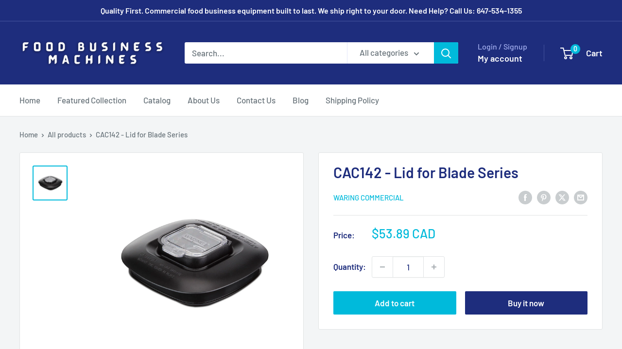

--- FILE ---
content_type: text/javascript
request_url: https://foodbusinessmachines.com/cdn/shop/t/8/assets/custom.js?v=102476495355921946141703930350
body_size: -707
content:
//# sourceMappingURL=/cdn/shop/t/8/assets/custom.js.map?v=102476495355921946141703930350
